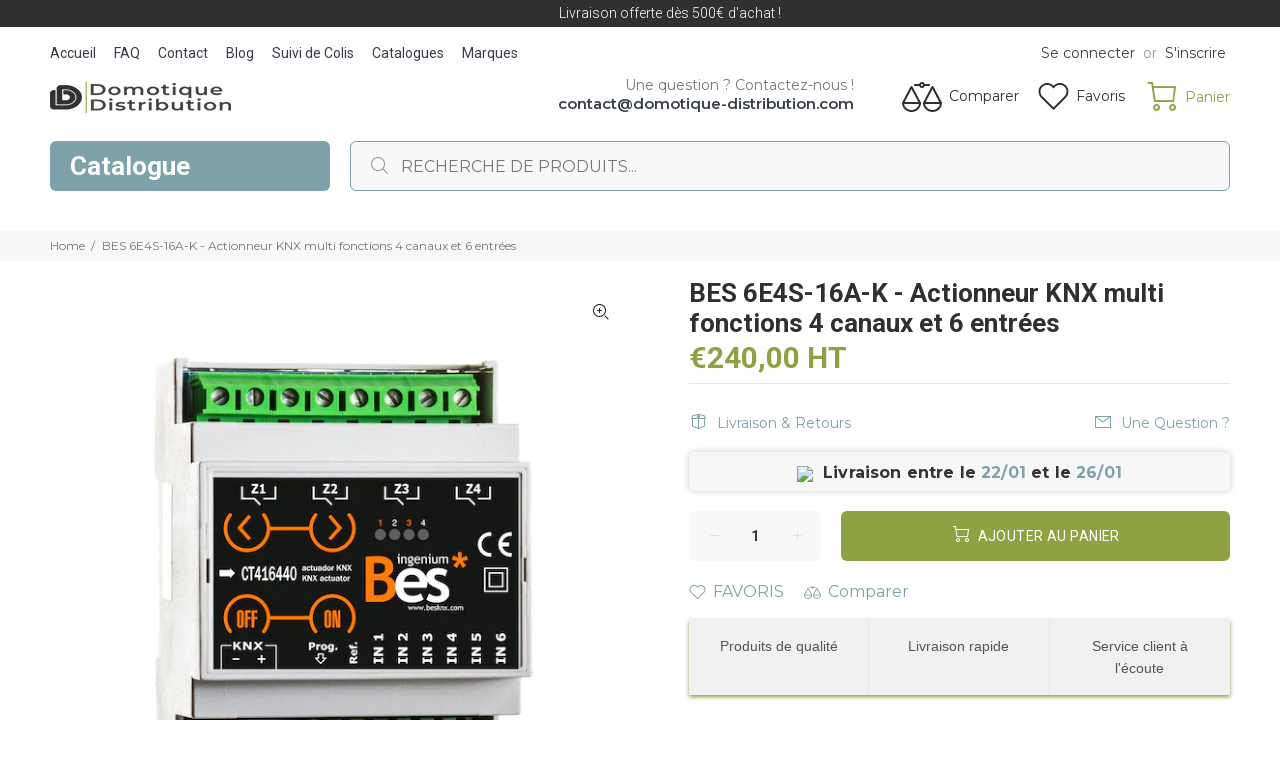

--- FILE ---
content_type: text/javascript; charset=utf-8
request_url: https://domotique-distribution.com/products/actionneur-knx-multi-fonctions-6-canaux-et-4-entrees-bes-6e4s-16a-k.js
body_size: 876
content:
{"id":7044111958183,"title":"BES 6E4S-16A-K - Actionneur KNX multi fonctions 4 canaux et 6 entrées","handle":"actionneur-knx-multi-fonctions-6-canaux-et-4-entrees-bes-6e4s-16a-k","description":"\u003cmeta charset=\"utf-8\"\u003e\n\u003cp\u003e\u003cspan\u003eActionneur tout ou rien avec 4 sorties numériques, relais libres de tension.\u003cspan\u003e \u003c\/span\u003eProgrammation multifonction.\u003cspan\u003e \u003c\/span\u003eLes sorties fonctionnent simultanément ou indépendamment dans différents modes (sorties binaires, stores, ventilo-convecteur, etc.).\u003cspan\u003e \u003c\/span\u003eCet appareil dispose de 6 entrées numériques basse tension pour le raccordement de boutons-poussoirs ou interrupteurs conventionnels.\u003cspan\u003e \u003c\/span\u003eUnité arithmétique-logique (ALU).\u003c\/span\u003e\u003c\/p\u003e\n\u003cp\u003e\u003cstrong\u003e\u003cspan\u003eMANUAL : Système de contrôle manuel des sorties relais.\u003c\/span\u003e\u003c\/strong\u003e\u003c\/p\u003e\n\u003cul\u003e\n\u003cli\u003e\u003cem\u003e\u003cspan\u003eAlimentation : 29V DC depuis le BUS KNX\u003c\/span\u003e\u003c\/em\u003e\u003c\/li\u003e\n\u003cli\u003e\u003cem\u003e\u003cspan\u003eConsommation : 9mA du BUS KNX\u003c\/span\u003e\u003c\/em\u003e\u003c\/li\u003e\n\u003cli\u003e\u003cem\u003e\u003cspan\u003eCapacité de commutation : 16A @ 230V AC par sortie\u003c\/span\u003e\u003c\/em\u003e\u003c\/li\u003e\n\u003cli\u003e\u003cem\u003e\u003cspan\u003eMontage sur rail DIN (4 modules)\u003c\/span\u003e\u003c\/em\u003e\u003c\/li\u003e\n\u003c\/ul\u003e\n\u003cp\u003e\u003cspan\u003e\u003cspan class=\"goog-text-highlight\"\u003eTéléchargements:\u003c\/span\u003e\u003c\/span\u003e\u003c\/p\u003e\n\u003cul\u003e\n\u003cli\u003e\u003ca href=\"https:\/\/cdn.shopify.com\/s\/files\/1\/0587\/3994\/9735\/files\/IN_CT416440_en.pdf?v=1632111967\"\u003e\u003cspan\u003e\u003cspan class=\"goog-text-highlight\"\u003eFiche technique\u003c\/span\u003e\u003c\/span\u003e\u003c\/a\u003e\u003c\/li\u003e\n\u003cli\u003e\u003ca href=\"https:\/\/cdn.shopify.com\/s\/files\/1\/0587\/3994\/9735\/files\/CT4XXXX0.zip?v=1632067770\" data-mce-href=\"https:\/\/cdn.shopify.com\/s\/files\/1\/0587\/3994\/9735\/files\/CT4XXXX0.zip?v=1632067770\"\u003e\u003cspan\u003e\u003cspan class=\"goog-text-highlight\"\u003eBase ETS\u003c\/span\u003e\u003c\/span\u003e\u003c\/a\u003e\u003c\/li\u003e\n\u003cli\u003e\u003ca href=\"https:\/\/cdn.shopify.com\/s\/files\/1\/0587\/3994\/9735\/files\/MP_CT4XXXX0_en.pdf?v=1632067771\"\u003e\u003cspan\u003e\u003cspan class=\"goog-text-highlight\"\u003eManuel de programmation\u003c\/span\u003e\u003c\/span\u003e\u003c\/a\u003e\u003c\/li\u003e\n\u003c\/ul\u003e\n\u003cul\u003e\u003c\/ul\u003e\n\u003cul\u003e\u003c\/ul\u003e\n\u003cul\u003e\u003c\/ul\u003e\n\u003cul\u003e\u003c\/ul\u003e\n\u003cul\u003e\u003c\/ul\u003e\n\u003cul\u003e\u003c\/ul\u003e\n\u003cul\u003e\u003c\/ul\u003e\n\u003cul\u003e\u003c\/ul\u003e\n\u003cul data-mce-fragment=\"1\"\u003e\u003c\/ul\u003e","published_at":"2021-09-16T16:32:52+02:00","created_at":"2021-09-16T16:32:52+02:00","vendor":"BES","type":"Actionneur multi fonctions KNX","tags":["bes"],"price":24000,"price_min":24000,"price_max":24000,"available":true,"price_varies":false,"compare_at_price":20500,"compare_at_price_min":20500,"compare_at_price_max":20500,"compare_at_price_varies":false,"variants":[{"id":41306977042599,"title":"Default Title","option1":"Default Title","option2":null,"option3":null,"sku":"BES CT416440","requires_shipping":true,"taxable":true,"featured_image":null,"available":true,"name":"BES 6E4S-16A-K - Actionneur KNX multi fonctions 4 canaux et 6 entrées","public_title":null,"options":["Default Title"],"price":24000,"weight":199,"compare_at_price":20500,"inventory_management":"shopify","barcode":"8436596833050","requires_selling_plan":false,"selling_plan_allocations":[]}],"images":["\/\/cdn.shopify.com\/s\/files\/1\/0587\/3994\/9735\/products\/BESKNX-CT416440.jpg?v=1632135745"],"featured_image":"\/\/cdn.shopify.com\/s\/files\/1\/0587\/3994\/9735\/products\/BESKNX-CT416440.jpg?v=1632135745","options":[{"name":"Title","position":1,"values":["Default Title"]}],"url":"\/products\/actionneur-knx-multi-fonctions-6-canaux-et-4-entrees-bes-6e4s-16a-k","media":[{"alt":null,"id":23564375457959,"position":1,"preview_image":{"aspect_ratio":1.0,"height":600,"width":600,"src":"https:\/\/cdn.shopify.com\/s\/files\/1\/0587\/3994\/9735\/products\/BESKNX-CT416440.jpg?v=1632135745"},"aspect_ratio":1.0,"height":600,"media_type":"image","src":"https:\/\/cdn.shopify.com\/s\/files\/1\/0587\/3994\/9735\/products\/BESKNX-CT416440.jpg?v=1632135745","width":600}],"requires_selling_plan":false,"selling_plan_groups":[]}